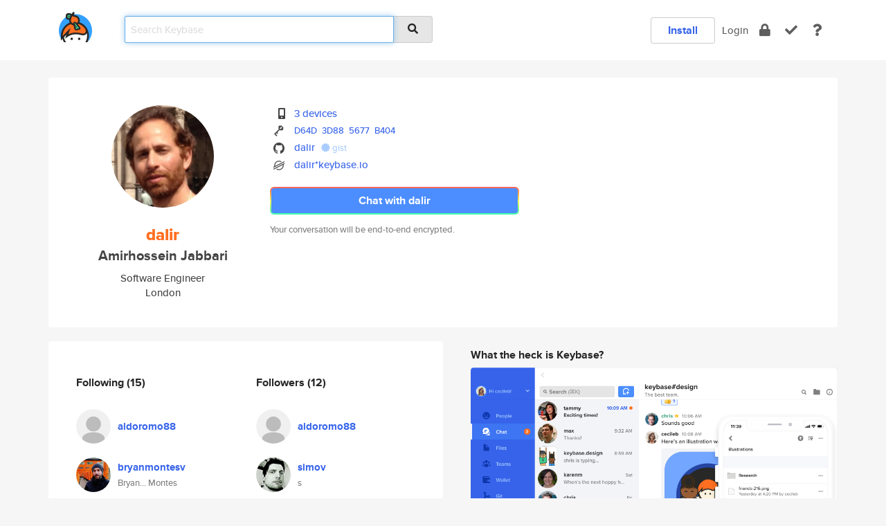

--- FILE ---
content_type: text/html; charset=utf-8
request_url: https://keybase.io/dalir
body_size: 7080
content:
<!DOCTYPE html>
<html id="">

  <!--~~~~~~~~~~~~~~~~~~~~~~~~~~~~~~~~~~~~~~~~~~~~~~~~~~~~~~~~~~~~~~~~~~~~~~~~

                              K E Y   B A S E

                            crypto for everyone

                        because no one we know ever
                      seems to have a public key. :-(

     No Google Analytics or other 3rd party hosted script tags on Keybase.

     And this has the added bonus that we'll never be able to serve ad code.

                                    \o/  \o/
                                  keybase team

  ~~~~~~~~~~~~~~~~~~~~~~~~~~~~~~~~~~~~~~~~~~~~~~~~~~~~~~~~~~~~~~~~~~~~~~~~~-->

  <head>
    <title>dalir (Amirhossein Jabbari) | Keybase</title>
    <meta       name="viewport"    content="width=device-width, initial-scale=1.0, maximum-scale=1.0, user-scalable=no">
    <link       href="/_/brew/_/52e9d104/sitewide-css.css"      rel="stylesheet">
    
    <script type="text/javascript" nonce="e69a5875-e9a2-4da3-9cf9-7c9a73287089" src="/_/brew/_/906baaf9/sitewide-js.js"></script>

    <meta    charset="UTF-8" />
    

<meta name="Description" content="dalir (Amirhossein Jabbari) is now on Keybase, an open source app for encryption and cryptography."><meta property="og:description" content="dalir (Amirhossein Jabbari) is now on Keybase, an open source app for encryption and cryptography."><meta name="twitter:image" content="https://s3.amazonaws.com/keybase_processed_uploads/79c9f8e6b34e10da6a5db77887e10205_360_360.jpeg"><meta name="twitter:title" content="dalir (Amirhossein Jabbari) on Keybase"><meta name="twitter:description" content="dalir (Amirhossein Jabbari) is now on Keybase, an open source app for encryption and cryptography."><meta property="og:image"  content="https://s3.amazonaws.com/keybase_processed_uploads/79c9f8e6b34e10da6a5db77887e10205_360_360.jpeg"><meta property="og:image:width" content="360"><meta property="og:image:height" content="360">

    <script type="text/javascript" nonce="e69a5875-e9a2-4da3-9cf9-7c9a73287089">
    window.csrf_token="lgHZIDRjZmE5NDFmODA5NjZiZjQ5MGI3NmQ2YTg5ZTAzOTA4zmlz+w7OAxcEAMDEIJqOrnH+n7qzteSbjsEJqB8tX3hu3zGP1NKK8vZmkXlR";
    </script>
  </head>

  
  <body id="">
  <div class="run-mode run-mode-prod">
    <div class="grid-monitor"> 
      <input id="url_base" type="hidden" value="https://keybase.io/"/>

        <div id="navbar-top">
          <div class="navbar navbar-fixed-top navbar-default" role="navigation" data-active-tab="">

            <div class="container navbar-container">
              <div class="row">

                <div class="col-xs-2 col-sm-1">
                  <div class="navbar-header">
                    <div class="navbar-brand">
                      <a href="/" aria-label="home">
                        <img src="/images/icons/icon-keybase-logo-48.png" srcset="/images/icons/icon-keybase-logo-48@2x.png 2x" width="48" height="48" />
                      </a>
                    </div>
                    <div class="staging-notice">Keybase Staging Server</div>
                  </div>
                </div>

                <div class="col-xs-10 col-sm-5">
                  <div class="nav-search-wrapper">
                    <div class="input-group form-group">
                      <input type="text" class="form-control auto-focus nav-search-input  " data-focus-priority="0" placeholder="Search Keybase"
                      autocapitalize="off" autocorrect="off" autocomplete="off" spellcheck="false">
                      <span class="input-group-addon"><i class="fas fa-search"></i></span>
                    </div>
                  </div>
                </div>

                <div class="col-xs-12 col-sm-6">    

      <table class="nav navbar-right navbar-buttons pull-right">
        <tr>
        
            <td>
              
              <a href="/download" class="btn btn-secondary">Install</a>
            </td>
            <td><a onclick="return false;" href="#_" class="navbar-link link-login ">Login</a></td>
            <td class="nav-btn "><div class="auto-tooltip" title="Encrypt"><a href="/encrypt" aria-label="encrypt"><i class="fas fa-lock"></i></a></div></td>
            <td class="nav-btn " ><div class="auto-tooltip" title="Verify"><a href="/verify" aria-label="verify"><i class="fas fa-check"></i></a></div></td>
            <td class="hidden-xs nav-btn "   ><div class="auto-tooltip" title="Docs"><a href="http://book.keybase.io" aria-label="docs"><i class="fas fa-question"></i></a></div></td>
          
        </tr>
      </table>
</div>

              </div>
            </div>
          </div>
        </div>



      
    

<div id="autoreset-event-error" class="container alert alert-warning" style="text-align:center; display:none;">
  <span id="autoreset-event-error-msg">  </span>
  <button type="button" class="close"><span id="autoreset-event-error-close">×</span></button>
</div>
<div id="autoreset-event-success" class="container alert alert-success" style="text-align:center; display:none;">
  <span id="autoreset-event-success-msg">  </span>
  <button type="button" class="close"><span id="autoreset-event-success-close">×</span></button>
</div>




      
      <div class="modal modal-primary" id="shared-modal" data-backdrop="static">
      </div>

      
      <div class="content">
        

<input type="hidden" id="is-self-view" value="0">
<div id="page-user">


    <div class="user-header">
    <div class="container">
      <div class="row header-row kb-main-card">
        <div class="col-sm-4 col-lg-3 col-profile-heading">
          
<div class="profile-heading" data-username="dalir" data-uid="dc593d5917a5d8b440120da9e5dd4d19">

  <div class="picture user-profile-picture">
    
        <img src="https://s3.amazonaws.com/keybase_processed_uploads/79c9f8e6b34e10da6a5db77887e10205_360_360.jpeg" class="img-circle" width="148" height="148">
      
  </div>


  <div class="full-name ">
    <div class="username ">dalir</div>
    
        Amirhossein Jabbari
      
  </div>
  

  
      <div class="bio">
        
            Software Engineer
          
      </div>
    
      <div class="location">
        
            London
          
      </div>
    

</div>

        </div>
        <div class="col-sm-8 col-lg-9 col-identity-heading">
          
<div class="identity-heading">

  <div class="visible-xs">
    
<div class="track-action-wrapper">
  

  <span class="btn-gradient"><a href="#_" onclick="return false;" class="btn btn-primary   app-redirector app-redirector-primary" data-app-target="chat/dalir"><span class="hidden-xs">Chat with dalir</span><span class="visible-xs">Start a chat</span></a></span><br/>
  <span class="small">Your conversation will be end-to-end encrypted.</span>

  

</div>

  </div>

  <div class="row">
    <div class="col-sm-7">
        
    

        

  <div class="identity-table">
    
        <div class="it-item">
          <i class="icon-kb-iconfont-identity-devices"></i>
          <a href="/dalir/devices">3 devices</a>
        </div>
      


<!-- <li></li> -->

<div class="it-item">
  <img class="it-icon" width="16px" height="16px"
     srcset="/images/paramproofs/services/pgp/logo_black_16.png 16w, /images/paramproofs/services/pgp/logo_black_16@2x.png 32w" />

  
  <span class="proof-tags">
    <a href="#show-public"
   onclick="return false;"
   class="link-show-public"
   data-kid="0101c7cb46f0f705385654605bed8576b8809ca1198a69cab24b992caad74bb03f940a"
><span class="pgp-fingerprint"><span class="even">D64D</span><span class="odd">3D88</span><span class="even">5677</span><span class="odd">B404</span></span></a>

    
  </span>
</div>

<div class="it-item">
  <img class="it-icon" width="16px" height="16px"
     srcset="/images/paramproofs/services/github/logo_black_16.png 16w, /images/paramproofs/services/github/logo_black_16@2x.png 32w" />

  <a href="https://github.com/dalir" rel="me">dalir</a>
  <span class="proof-tags">
  
        <a class="proof-tag proof-tag-state-1" href="https://gist.github.com/b16849f617653ae116b569e6076ca0d6"><i class="fas fa-certificate"></i>
          gist
        </a>
      
  </span>
</div>

          <div class="it-item">
            <img class="it-icon" width="16px" height="16px"
     srcset="/images/paramproofs/services/stellar/logo_black_16.png 16w, /images/paramproofs/services/stellar/logo_black_16@2x.png 32w" />

            <a href="#_" onclick="return false;" class="view-stellar-address"
              data-username="dalir">dalir*keybase.io</a>
          </div>
        
    <div class="clearfix"></div>
  </div>

        
<div class="identity-table">
  

  <div class="clearfix"></div>
</div>

    </div>
    <div class="col-sm-5 col-dropdown">
        

    </div>
  </div>

  

  <div class="hidden-xs">
    
<div class="track-action-wrapper">
  

  <span class="btn-gradient"><a href="#_" onclick="return false;" class="btn btn-primary btn-md app-redirector app-redirector-primary" data-app-target="chat/dalir"><span class="hidden-xs">Chat with dalir</span><span class="visible-xs">Start a chat</span></a></span><br/>
  <span class="small">Your conversation will be end-to-end encrypted.</span>

  

</div>

  </div>

</div>

        </div>
      </div>
    </div>
  </div>

  <div class="user-body">

    <div class="container">
      <div class="row">
        <div class="col-md-6 col-tracking-table">

          

          

<div class="tracking" id="profile-tracking-section">
  
    <div class="row">
      <div class="col-xs-12 kb-main-card">

          <div class="row">
            <div class="col-xs-6 tracking-col">
              <h4>Following <span class="num">(15)</span></h4>
              <table class="follower-table">
                
      <tr data-uid="3aa736ec6dc7e95ee3686a0e95160419" class="follower-row">
        <td>
          
              <a href="/aldoromo88"><img class="img img-circle" src="/images/no-photo/placeholder-avatar-180-x-180.png" width="50" height="50"></a>
            
        </td>
        <td class="td-follower-info">
          <a href="/aldoromo88" class="username ">aldoromo88</a><br/>
          <span class="small"></span>
        </td>
      </tr>
    
      <tr data-uid="71743e7c83a0b115ff4858857f3e5219" class="follower-row">
        <td>
          
              <a href="/bryanmontesv"><img class="img img-circle" src="https://s3.amazonaws.com/keybase_processed_uploads/f54d2899ce526c2f54ae2b0f32f56705_200_200.jpg" width="50" height="50"></a>
            
        </td>
        <td class="td-follower-info">
          <a href="/bryanmontesv" class="username ">bryanmontesv</a><br/>
          <span class="small">Bryan... Montes</span>
        </td>
      </tr>
    
      <tr data-uid="fa030fddc3f58a396e1bef2df940fe19" class="follower-row">
        <td>
          
              <a href="/dremonkey"><img class="img img-circle" src="https://s3.amazonaws.com/keybase_processed_uploads/ec489028156f982be79ad372c785dc05_200_200.jpeg" width="50" height="50"></a>
            
        </td>
        <td class="td-follower-info">
          <a href="/dremonkey" class="username ">dremonkey</a><br/>
          <span class="small">Andre Deutmeyer</span>
        </td>
      </tr>
    
      <tr data-uid="ab7f70cb3dc8608ad935002a9748c119" class="follower-row">
        <td>
          
              <a href="/simov"><img class="img img-circle" src="https://s3.amazonaws.com/keybase_processed_uploads/a709e34c68515b337f5174874c8ad105_200_200.jpg" width="50" height="50"></a>
            
        </td>
        <td class="td-follower-info">
          <a href="/simov" class="username ">simov</a><br/>
          <span class="small">s</span>
        </td>
      </tr>
    
      <tr data-uid="a512a0d7a98b53e61a1b519eedc4e819" class="follower-row">
        <td>
          
              <a href="/alex_popov_tech"><img class="img img-circle" src="https://s3.amazonaws.com/keybase_processed_uploads/b27615897afe5e1086bffa3e43386d05_200_200.jpg" width="50" height="50"></a>
            
        </td>
        <td class="td-follower-info">
          <a href="/alex_popov_tech" class="username ">alex_popov_tech</a><br/>
          <span class="small">Alexander Popov</span>
        </td>
      </tr>
    
      <tr data-uid="41c433f5fff509157a6a5230ae207119" class="follower-row">
        <td>
          
              <a href="/vdiaz"><img class="img img-circle" src="https://s3.amazonaws.com/keybase_processed_uploads/6ce376f7f18aca9cd94ace76a8178705_200_200.jpg" width="50" height="50"></a>
            
        </td>
        <td class="td-follower-info">
          <a href="/vdiaz" class="username ">vdiaz</a><br/>
          <span class="small">Victor Diaz</span>
        </td>
      </tr>
    
      <tr data-uid="30bb2255fd44082f74873d8753f33b00" class="follower-row">
        <td>
          
              <a href="/saumotions"><img class="img img-circle" src="https://s3.amazonaws.com/keybase_processed_uploads/adcb9fbcdbd332e3c16c77471e74bb05_200_200.jpg" width="50" height="50"></a>
            
        </td>
        <td class="td-follower-info">
          <a href="/saumotions" class="username ">saumotions</a><br/>
          <span class="small">Essau Ramirez</span>
        </td>
      </tr>
    
      <tr data-uid="6c077e0cf50a041d2f74df8c26b2f100" class="follower-row">
        <td>
          
              <a href="/escusado"><img class="img img-circle" src="https://s3.amazonaws.com/keybase_processed_uploads/2b7f88bd17a7160783d5b07411b03e05_200_200.jpg" width="50" height="50"></a>
            
        </td>
        <td class="td-follower-info">
          <a href="/escusado" class="username ">escusado</a><br/>
          <span class="small">Joaquin Benitez</span>
        </td>
      </tr>
    
      <tr data-uid="e362c8ac19d0fe45b6d05bb3b6678e19" class="follower-row">
        <td>
          
              <a href="/lyaunzbe"><img class="img img-circle" src="/images/no-photo/placeholder-avatar-180-x-180.png" width="50" height="50"></a>
            
        </td>
        <td class="td-follower-info">
          <a href="/lyaunzbe" class="username ">lyaunzbe</a><br/>
          <span class="small"></span>
        </td>
      </tr>
    
      <tr data-uid="ad8641674a2ed9621e06bfb5d2c05f19" class="follower-row">
        <td>
          
              <a href="/skyben"><img class="img img-circle" src="/images/no-photo/placeholder-avatar-180-x-180.png" width="50" height="50"></a>
            
        </td>
        <td class="td-follower-info">
          <a href="/skyben" class="username ">skyben</a><br/>
          <span class="small"></span>
        </td>
      </tr>
    
    <tr>
      <td colspan="2">
        <button class="btn btn-block btn-default btn-load-more-followers"
          data-uid="dc593d5917a5d8b440120da9e5dd4d19"
          data-last_uid="ad8641674a2ed9621e06bfb5d2c05f19"
          data-reverse="1">Load 5 more
        </button>
    </td></tr>
  

              </table>
            </div>
            <div class="col-xs-6 trackers-col">
              <h4>Followers <span class="num">(12)</span></h4>
              <table class="follower-table">
                
      <tr data-uid="3aa736ec6dc7e95ee3686a0e95160419" class="follower-row">
        <td>
          
              <a href="/aldoromo88"><img class="img img-circle" src="/images/no-photo/placeholder-avatar-180-x-180.png" width="50" height="50"></a>
            
        </td>
        <td class="td-follower-info">
          <a href="/aldoromo88" class="username ">aldoromo88</a><br/>
          <span class="small"></span>
        </td>
      </tr>
    
      <tr data-uid="ab7f70cb3dc8608ad935002a9748c119" class="follower-row">
        <td>
          
              <a href="/simov"><img class="img img-circle" src="https://s3.amazonaws.com/keybase_processed_uploads/a709e34c68515b337f5174874c8ad105_200_200.jpg" width="50" height="50"></a>
            
        </td>
        <td class="td-follower-info">
          <a href="/simov" class="username ">simov</a><br/>
          <span class="small">s</span>
        </td>
      </tr>
    
      <tr data-uid="a512a0d7a98b53e61a1b519eedc4e819" class="follower-row">
        <td>
          
              <a href="/alex_popov_tech"><img class="img img-circle" src="https://s3.amazonaws.com/keybase_processed_uploads/b27615897afe5e1086bffa3e43386d05_200_200.jpg" width="50" height="50"></a>
            
        </td>
        <td class="td-follower-info">
          <a href="/alex_popov_tech" class="username ">alex_popov_tech</a><br/>
          <span class="small">Alexander Popov</span>
        </td>
      </tr>
    
      <tr data-uid="cceaa8148ab50aa67273f0fc772d4f19" class="follower-row">
        <td>
          
              <a href="/thiagorossi"><img class="img img-circle" src="https://s3.amazonaws.com/keybase_processed_uploads/4262da07039896b66054c0c1568a0705_200_200.jpg" width="50" height="50"></a>
            
        </td>
        <td class="td-follower-info">
          <a href="/thiagorossi" class="username ">thiagorossi</a><br/>
          <span class="small">Thiago Rossi</span>
        </td>
      </tr>
    
      <tr data-uid="394da19d4328fb7e5ee0f4ff0fe31119" class="follower-row">
        <td>
          
              <a href="/babaisa"><img class="img img-circle" src="https://s3.amazonaws.com/keybase_processed_uploads/bc498dcbd315deb5cd421a8e48265805_200_200.jpg" width="50" height="50"></a>
            
        </td>
        <td class="td-follower-info">
          <a href="/babaisa" class="username ">babaisa</a><br/>
          <span class="small">Kiki ololade</span>
        </td>
      </tr>
    
      <tr data-uid="d907f079aa8e85122db8be910e763519" class="follower-row">
        <td>
          
              <a href="/aydin_laurens"><img class="img img-circle" src="https://s3.amazonaws.com/keybase_processed_uploads/cc32e2265e3d08029069e81dbb5ca605_200_200.jpg" width="50" height="50"></a>
            
        </td>
        <td class="td-follower-info">
          <a href="/aydin_laurens" class="username ">aydin_laurens</a><br/>
          <span class="small">Laurens Aydin</span>
        </td>
      </tr>
    
      <tr data-uid="64ddaad82078e3efe6ab845a06e59419" class="follower-row">
        <td>
          
              <a href="/brentalanmiller"><img class="img img-circle" src="https://s3.amazonaws.com/keybase_processed_uploads/1a7fea675b01de7a8379cbb6bd946605_200_200.jpeg" width="50" height="50"></a>
            
        </td>
        <td class="td-follower-info">
          <a href="/brentalanmiller" class="username ">brentalanmiller</a><br/>
          <span class="small">Brent Miller</span>
        </td>
      </tr>
    
      <tr data-uid="ec794b0b40f410979c8cf7806babcf19" class="follower-row">
        <td>
          
              <a href="/juanpabloglezco"><img class="img img-circle" src="https://s3.amazonaws.com/keybase_processed_uploads/d89575b3674c1f591216955673b5f005_200_200.png" width="50" height="50"></a>
            
        </td>
        <td class="td-follower-info">
          <a href="/juanpabloglezco" class="username ">juanpabloglezco</a><br/>
          <span class="small">Juan Pablo GlezCo</span>
        </td>
      </tr>
    
      <tr data-uid="260e309f23446b1e7b93cda229fa8f00" class="follower-row">
        <td>
          
              <a href="/chubas"><img class="img img-circle" src="https://s3.amazonaws.com/keybase_processed_uploads/7f4c9804a32a26f46cab550158172905_200_200.jpg" width="50" height="50"></a>
            
        </td>
        <td class="td-follower-info">
          <a href="/chubas" class="username ">chubas</a><br/>
          <span class="small">Rubén Medellín</span>
        </td>
      </tr>
    
      <tr data-uid="9efc024393b8f11f3bbf614bdcb6a219" class="follower-row">
        <td>
          
              <a href="/blaines"><img class="img img-circle" src="/images/no-photo/placeholder-avatar-180-x-180.png" width="50" height="50"></a>
            
        </td>
        <td class="td-follower-info">
          <a href="/blaines" class="username ">blaines</a><br/>
          <span class="small"></span>
        </td>
      </tr>
    
    <tr>
      <td colspan="2">
        <button class="btn btn-block btn-default btn-load-more-followers"
          data-uid="dc593d5917a5d8b440120da9e5dd4d19"
          data-last_uid="9efc024393b8f11f3bbf614bdcb6a219"
          data-reverse="0">Load 2 more
        </button>
    </td></tr>
  

              </table>
            </div>
          </div>
        </div>
      </div>

    

  
      <div class="row row-other-people">
        <div class="col-xs-12 kb-main-card">
          <div class="row">
            <div class="col-xs-12">
              <h4>Browse others <span class="num">(14)</span></h4>
            </div>
            
                <div class="col-xs-6 trackers-col">
                  <table class="follower-table">
                    
      <tr data-uid="ac04d56e022019c38e16000b7321e419" class="follower-row">
        <td>
          
              <a href="/toren"><img class="img img-circle" src="/images/no-photo/placeholder-avatar-180-x-180.png" width="50" height="50"></a>
            
        </td>
        <td class="td-follower-info">
          <a href="/toren" class="username ">toren</a><br/>
          <span class="small"></span>
        </td>
      </tr>
    

                  </table>
                </div>
              
                <div class="col-xs-6 trackers-col">
                  <table class="follower-table">
                    
      <tr data-uid="acea191ea63b2309af553698b1dc1d19" class="follower-row">
        <td>
          
              <a href="/scoutski"><img class="img img-circle" src="https://s3.amazonaws.com/keybase_processed_uploads/5fa7a61d76f03a9c967ae06de4581c05_200_200.jpg" width="50" height="50"></a>
            
        </td>
        <td class="td-follower-info">
          <a href="/scoutski" class="username ">scoutski</a><br/>
          <span class="small">Michael C</span>
        </td>
      </tr>
    

                  </table>
                </div>
              
                <div class="col-xs-6 trackers-col">
                  <table class="follower-table">
                    
      <tr data-uid="ac3b3f465882cd33cb2985d2fb838419" class="follower-row">
        <td>
          
              <a href="/a1malone"><img class="img img-circle" src="https://s3.amazonaws.com/keybase_processed_uploads/6eefa621f530659f9d38cc0bfc512805_200_200.jpg" width="50" height="50"></a>
            
        </td>
        <td class="td-follower-info">
          <a href="/a1malone" class="username ">a1malone</a><br/>
          <span class="small">Alfred Malone</span>
        </td>
      </tr>
    

                  </table>
                </div>
              
                <div class="col-xs-6 trackers-col">
                  <table class="follower-table">
                    
      <tr data-uid="acfede77c7751839e6d3943628437619" class="follower-row">
        <td>
          
              <a href="/hashicorpchip"><img class="img img-circle" src="/images/no-photo/placeholder-avatar-180-x-180.png" width="50" height="50"></a>
            
        </td>
        <td class="td-follower-info">
          <a href="/hashicorpchip" class="username ">hashicorpchip</a><br/>
          <span class="small"></span>
        </td>
      </tr>
    

                  </table>
                </div>
              
                <div class="col-xs-6 trackers-col">
                  <table class="follower-table">
                    
      <tr data-uid="acfa8d704507605998e359bdb162d219" class="follower-row">
        <td>
          
              <a href="/kellysusen"><img class="img img-circle" src="/images/no-photo/placeholder-avatar-180-x-180.png" width="50" height="50"></a>
            
        </td>
        <td class="td-follower-info">
          <a href="/kellysusen" class="username ">kellysusen</a><br/>
          <span class="small"></span>
        </td>
      </tr>
    

                  </table>
                </div>
              
                <div class="col-xs-6 trackers-col">
                  <table class="follower-table">
                    
      <tr data-uid="aca201c06423fa2b849a830f33121819" class="follower-row">
        <td>
          
              <a href="/bobthebuilderer"><img class="img img-circle" src="https://s3.amazonaws.com/keybase_processed_uploads/7cb67e4c07f0299cbebc13f750db2e05_200_200.jpg" width="50" height="50"></a>
            
        </td>
        <td class="td-follower-info">
          <a href="/bobthebuilderer" class="username ">bobthebuilderer</a><br/>
          <span class="small">Bob the Builderer</span>
        </td>
      </tr>
    

                  </table>
                </div>
              
                <div class="col-xs-6 trackers-col">
                  <table class="follower-table">
                    
      <tr data-uid="ac5e312128f8d4798427d12df84f9a19" class="follower-row">
        <td>
          
              <a href="/itsirie247"><img class="img img-circle" src="https://s3.amazonaws.com/keybase_processed_uploads/a8ed4d9aa2e3326083284879fe98f005_200_200.jpg" width="50" height="50"></a>
            
        </td>
        <td class="td-follower-info">
          <a href="/itsirie247" class="username ">itsirie247</a><br/>
          <span class="small"></span>
        </td>
      </tr>
    

                  </table>
                </div>
              
                <div class="col-xs-6 trackers-col">
                  <table class="follower-table">
                    
      <tr data-uid="ac04ec7ce13803ea6110237a8e93ee00" class="follower-row">
        <td>
          
              <a href="/carlos"><img class="img img-circle" src="https://s3.amazonaws.com/keybase_processed_uploads/018b1a0fbe6ce2fd9d7ba71628a50205_200_200.jpg" width="50" height="50"></a>
            
        </td>
        <td class="td-follower-info">
          <a href="/carlos" class="username ">carlos</a><br/>
          <span class="small">Carlos Sanchez</span>
        </td>
      </tr>
    

                  </table>
                </div>
              
                <div class="col-xs-6 trackers-col">
                  <table class="follower-table">
                    
      <tr data-uid="aca6cb656a0e87cc0652d6d184306b19" class="follower-row">
        <td>
          
              <a href="/deallen"><img class="img img-circle" src="https://s3.amazonaws.com/keybase_processed_uploads/0e6e0eabd9f2718ffeaeebcbf0746105_200_200.jpg" width="50" height="50"></a>
            
        </td>
        <td class="td-follower-info">
          <a href="/deallen" class="username ">deallen</a><br/>
          <span class="small">DeAllen Young</span>
        </td>
      </tr>
    

                  </table>
                </div>
              
                <div class="col-xs-6 trackers-col">
                  <table class="follower-table">
                    
      <tr data-uid="ace53a7b04908f5830fe2fe5678c1e19" class="follower-row">
        <td>
          
              <a href="/destiniekeyes"><img class="img img-circle" src="/images/no-photo/placeholder-avatar-180-x-180.png" width="50" height="50"></a>
            
        </td>
        <td class="td-follower-info">
          <a href="/destiniekeyes" class="username ">destiniekeyes</a><br/>
          <span class="small"></span>
        </td>
      </tr>
    

                  </table>
                </div>
              
                <div class="col-xs-6 trackers-col">
                  <table class="follower-table">
                    
      <tr data-uid="acee617290c7c980995701f96fa77519" class="follower-row">
        <td>
          
              <a href="/lialli"><img class="img img-circle" src="/images/no-photo/placeholder-avatar-180-x-180.png" width="50" height="50"></a>
            
        </td>
        <td class="td-follower-info">
          <a href="/lialli" class="username ">lialli</a><br/>
          <span class="small"></span>
        </td>
      </tr>
    

                  </table>
                </div>
              
                <div class="col-xs-6 trackers-col">
                  <table class="follower-table">
                    
      <tr data-uid="ac37390843321e0de7e9b772370a1e19" class="follower-row">
        <td>
          
              <a href="/shukri333"><img class="img img-circle" src="https://s3.amazonaws.com/keybase_processed_uploads/c274423159c0e299e435d170daff5d05_200_200.jpg" width="50" height="50"></a>
            
        </td>
        <td class="td-follower-info">
          <a href="/shukri333" class="username ">shukri333</a><br/>
          <span class="small">Mandy Smith</span>
        </td>
      </tr>
    

                  </table>
                </div>
              
                <div class="col-xs-6 trackers-col">
                  <table class="follower-table">
                    
      <tr data-uid="acb01dcbe5049cd7e433a874ed7e5a19" class="follower-row">
        <td>
          
              <a href="/ced0ps"><img class="img img-circle" src="https://s3.amazonaws.com/keybase_processed_uploads/9a0da1a485cbdccabcfe41fcf6eeb405_200_200.jpg" width="50" height="50"></a>
            
        </td>
        <td class="td-follower-info">
          <a href="/ced0ps" class="username ">ced0ps</a><br/>
          <span class="small">Cedric Kaufmann</span>
        </td>
      </tr>
    

                  </table>
                </div>
              
                <div class="col-xs-6 trackers-col">
                  <table class="follower-table">
                    
      <tr data-uid="ace1791148fa152247da0463b4c9b319" class="follower-row">
        <td>
          
              <a href="/lkrupserbkru"><img class="img img-circle" src="https://s3.amazonaws.com/keybase_processed_uploads/5e83bcfc98392ebb739b1afcb07cc505_200_200.jpg" width="50" height="50"></a>
            
        </td>
        <td class="td-follower-info">
          <a href="/lkrupserbkru" class="username ">lkrupserbkru</a><br/>
          <span class="small">Michael Gosser</span>
        </td>
      </tr>
    

                  </table>
                </div>
              
          </div>
        </div>
      </div>
    
</div>


        </div>
        <div class="col-md-6 col-stuff kb-sub-card">
          

<div class="command-line-examples hidden-xs">
  
      <h4>What the heck is Keybase?</h4>
    
  <img id="screenshot1" class="img img-responsive" src="/images/screenshots/keybase-nav-v2.png" width="1550" height="1103">
  <p style="text-align:center;margin-top:30px;"></p>

    <center style="margin-bottom:30px;">
      
    <div class="install-badge">
      <a
        href="#_"
        data-use-direct="true"
        data-target="https://prerelease.keybase.io/Keybase.dmg"
        data-platform="macOS"
        data-context="user-stuff-col"
        class="install-link"
      >
        <img
          srcset="/images/badges/install-badge-macos-168-56.png, /images/badges/install-badge-macos-168-56@2x.png 2x, /images/badges/install-badge-macos-168-56@3x.png 3x"
          src="/images/badges/install-badge-macos-168-56@3x.png"
          width="168"
          height="56"
        >
      </a>

      
    </div>
  

    </center>

  
      <h3 id="keybase-is-an-open-source-app">Keybase is an open source app</h3>
<p>Keybase comes with everything you need to manage your identity,
create secure chats, and share files privately. It&#39;s free.</p>
<p>It&#39;s fun too.</p>
<p>Over 100,000 people have joined Keybase so far to prove their identities, and it&#39;s growing rapidly.</p>

    



</div>

        </div>
      </div>
    </div>
  </div>

</div>

      </div>

      <div class="footer">
  
      <div class="container hidden-xs">
        <div class="row">
          <div class="col-xs-12 col-sm-6 col-md-5 col-lg-4">
            <img src="/images/walkthrough/footprints_transp.png"  class="img-responsive" width="1000" height="272">
          </div>
        </div>
      </div>
    

<div class="container text-center hidden-xs">
  <div>

    <small>
      Keybase, 2026
    | Available within Tor at <strong>http://keybase5wmilwokqirssclfnsqrjdsi7jdir5wy7y7iu3tanwmtp6oid.onion</strong><br/><br/>

    </small>

      <a href="/download">install Keybase</a>
      | <a href="/blog">read our blog</a>
      | <a href="/docs">documentation</a>
      | <a href="/docs/bug_reporting">bug reporting</a>
      | <a href="/docs/secadv">security advisories</a>
      <br><a href="/docs/terms">terms</a>
      &amp; <a href="/docs/privacypolicy">privacy</a>
      &amp; <a href="/docs/california-ccpa">california ccpa</a>
      &amp; <a href="/docs/acceptable-use-policy">acceptable use</a><br>
        <a href="/jobs">jobs @ keybase</a>
    </div>
  </div>
</div>
<div class="container text-center visible-xs" id="mobile-footer" style="padding:20px 0">

  

  <div style="margin-bottom:20px">
    <a href="https://github.com/keybase/client/issues" rel="noopener noreferrer">Please send us feedback &amp; bug reports</a>.
  </div>
  Keybase, 2026
    | <a href="/blog">read our blog</a>
    <br><a href="/docs/terms">terms</a>
    &amp; <a href="/docs/privacypolicy">privacy</a>
    &amp; <a href="/docs/secadv">security advisories</a>
    &amp; <a href="/docs/california-ccpa">california ccpa</a>
    &amp; <a href="/docs/acceptable-use-policy">acceptable use</a>
  </div>
</div>


    </div>
  </div>
  <script type="text/javascript" nonce="e69a5875-e9a2-4da3-9cf9-7c9a73287089">
    window.session = new Session()
    window.run_mode = "prod";
  </script>
  </body>
</html>
